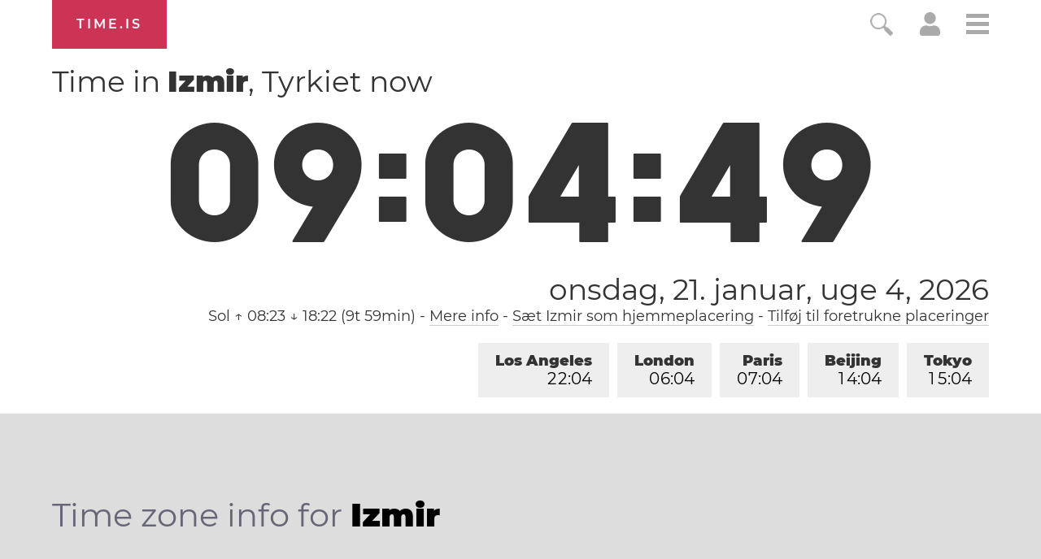

--- FILE ---
content_type: text/html; charset=utf-8
request_url: https://time.is/t1/?da.0.10.232.0P.0.710.1768975484449.1768975482927..N
body_size: -141
content:
1768975484755
0
710_(UTC,_UTC+00:00)
1768975484449


<br/><br/>Time.is is for humans. To use from scripts and apps, please ask about our API. Thank you!

--- FILE ---
content_type: text/plain;charset=UTF-8
request_url: https://c.pub.network/v2/c
body_size: -253
content:
6ae9a34a-f674-4ee1-8da1-810b8af8d699

--- FILE ---
content_type: text/plain;charset=UTF-8
request_url: https://c.pub.network/v2/c
body_size: -110
content:
05a0e323-8190-4575-87f2-c455ec3161ac